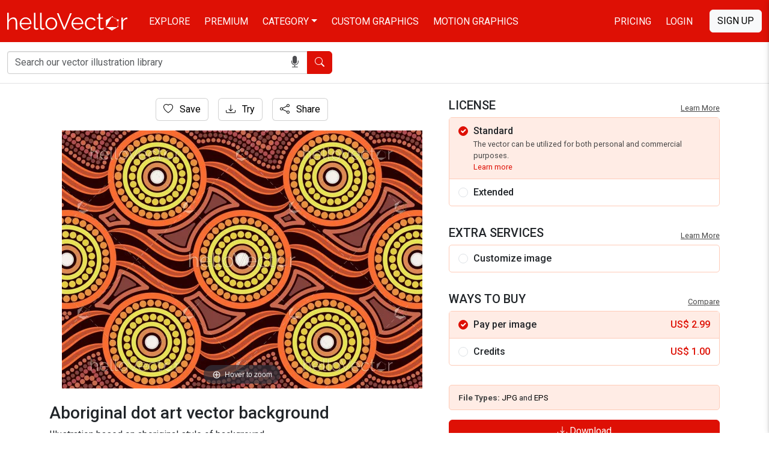

--- FILE ---
content_type: text/javascript
request_url: https://www.hellovector.com/assets/js/product.js
body_size: 1728
content:
var mzOptions = {
  zoomMode: "magnifier"
};
$(document).ready(function(e) {
$(window).on('load', function(){
	$(".mz-zoom-window.mz-magnifier").find('img').attr('alt', document.title);
	setTimeout(function(){
		$(".form-check-l input[type=radio]").change();
	},100);
	
	$("#customControlAutosizing2").change(function(e) {
        if($(this).prop("checked") == true){
			$("#cdbtn").html('Submit Request');
			$(".customization-group").show();
			$(".extended").removeClass('b-bottom');
			//$(".exclusive").css('display','flex');
			$("#txtcustomize").attr('required','required');
			$(".form-check-l input[type=radio]").change();
		}
		else{
			$("#cdbtn").html('<i class="bi bi-download" aria-hidden="true"></i> Download');
			$(".customization-group").hide();
			$(".extended").addClass('b-bottom');
			//$(".exclusive").hide();
			$("#txtcustomize").removeAttr('required');
			$("#customControlAutosizing2").prop("checked", false);
			$("#license_type1").prop("checked", true).change();
		}
    });
	$(".form-check-l input[type=radio]").change(function(e) {
        if($(this).prop("checked") == true){
			if($("#customControlAutosizing2").prop("checked") == true && $("#license_type1").prop("checked") == true){
				$("#ppi").html($(this).data('cuprice'));
				$("#ppc").html($(this).data('cucredit'));
			}
			else{
				$("#ppi").html($(this).data('price'));
				$("#ppc").html($(this).data('credit'));
			}
			
		}
		//product_cust_price
	});
	//$(".product-page-image").removeAttr('style');
	$(".tag-list a.readmore").click(function(e) {
        e.preventDefault();
		$(this).toggleClass('rmle');
		$(".tag-list a.rm-hide").toggleClass('hide');
    });
});
var urlParams = new URLSearchParams(window.location.search);
if(urlParams.has('error') && urlParams.get('error')=='balance'){
	showToast('Oops! You have insufficient credit. Please add credit or choose diffrent buying option.', 'danger');
}	
});
